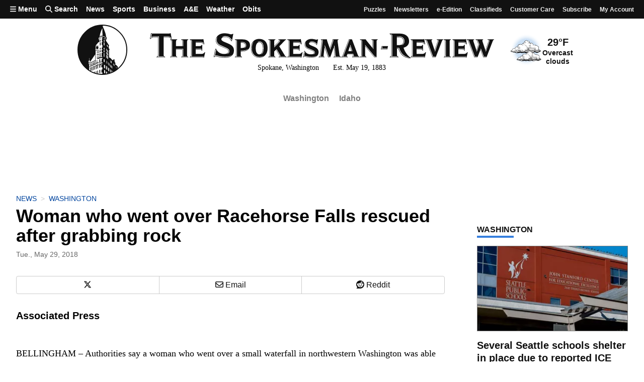

--- FILE ---
content_type: text/html; charset=utf-8
request_url: https://givebutter.com/embed/c/support-local-journalism?goalBar=false&gba_gb.element.id=p57vbL
body_size: 3708
content:
<!DOCTYPE HTML>
<html lang="en">
<head>
    <meta http-equiv="X-UA-Compatible" content="IE=edge">
    <meta http-equiv="Content-Type" content="text/html; charset=utf-8"/>
    <meta name="viewport" content="width=device-width, initial-scale=1, maximum-scale=1.0, user-scalable=no">
    <meta name="csrf-token" content="8YBEEs8A02muNAZoJJXE1s6tKpIx4kMP9LE2F1Td">
            <link rel="canonical" href="https://givebutter.com/support-local-journalism">
        <title>Support Local Journalism</title>
    <!-- Global site tag (gtag.js) - Google Analytics -->
<script async src="https://www.googletagmanager.com/gtag/js?id=UA-75318216-1"></script>
<script>
  window.dataLayer = window.dataLayer || [];
  function gtag(){
      dataLayer.push(arguments);
      if (typeof dataLayerAccount != 'undefined') {
          dataLayerAccount.push(arguments);
      }
  }
  gtag('js', new Date());

  gtag('config', 'UA-75318216-1');
</script>
    <script>window.TURNSTILE_SITE_KEY = "0x4AAAAAAAA2KihRyLSs4aGX";</script>
    <script src="https://challenges.cloudflare.com/turnstile/v0/api.js?onload=onloadTurnstileCallback&render=explicit" defer></script>
    <link rel="preload" as="style" href="https://givebuttercdn.com/build/main.Dg8_JZTH.1.0.0.css" /><link rel="preload" as="style" href="https://givebuttercdn.com/build/commonv2.3LIjGGqw.1.0.0.css" /><link rel="stylesheet" href="https://givebuttercdn.com/build/main.Dg8_JZTH.1.0.0.css" /><link rel="stylesheet" href="https://givebuttercdn.com/build/commonv2.3LIjGGqw.1.0.0.css" />    <script async
            src="https://maps.googleapis.com/maps/api/js?key=AIzaSyA-HrsGwQ0MW-YRyd-jp_YqJ0RmuY5LLqs&libraries=places&callback=Function.prototype"></script>
    <script src="https://kit.fontawesome.com/c37fafd8d9.js" defer crossorigin="anonymous"></script>
    <!-- Givebutter Elements -->
<script>
    window.Givebutter=window.Givebutter||function(){(Givebutter.q=Givebutter.q||[]).push(arguments)};Givebutter.l=+new Date;
    window.Givebutter('setOptions',
        {"accountId":"zN1p7WO2gDzLLkGa","bubble":false,"campaign":"WO7Z3C"}    );
</script>
<script async src="https://js.givebutter.com/elements/latest.js" ></script>
<!-- End Givebutter Elements -->
        <script>
        window.addEventListener('load', function () {
            window.parent.postMessage('givebutter-form-loaded', '*');
            document.querySelector('#__givebutter_flow__main [data-flow-component]')?.dispatchEvent(new CustomEvent('widgetLoaded.flow'));
        });

        window.GB_CAMPAIGN = {"id":358740,"type":"collect","title":"Support Local Journalism","description":null,"url":"https:\/\/givebutter.com\/support-local-journalism","creator_name":"Comma","goal":25000,"raised":"5166.50","raised_percentage":20,"account_id":175625,"cover":{"url":"https:\/\/givebutter.s3.amazonaws.com\/media\/DXKq45xGgeCqo92FdG8Fu26W9L2KMat3KbAxdyQg.png","type":"image","source":"upload"},"page":null,"mode":null,"tab":null,"code":null,"member":null,"team":null,"user":null,"share_links":{"url":"https:\/\/givebutter.com\/support-local-journalism","facebook":"https:\/\/www.facebook.com\/sharer\/sharer.php?u=https:\/\/givebutter.com\/support-local-journalism","twitter":"https:\/\/x.com\/intent\/post?url=https:\/\/givebutter.com\/support-local-journalism&text=Join me in raising money for Comma! via @givebutter","linkedin":"https:\/\/www.linkedin.com\/shareArticle?mini=true&url=https:\/\/givebutter.com\/support-local-journalism","whatsapp":"https:\/\/api.whatsapp.com\/send?text=Join me in raising money for Comma! https:\/\/givebutter.com\/support-local-journalism","email":"mailto:?subject=Please%20join%20me%20in%20raising%20money%20for%20Comma&body=Hi there,%0D%0A%0D%0AI am raising money for Comma. Please join me in supporting this cause!%0D%0A%0D%0AYou can easily make a donation by going to https:\/\/givebutter.com\/support-local-journalism%0D%0A%0D%0AThank you!","instagram":null},"settings":[{"id":4466902,"configurable_type":"App\\Models\\Campaign\\Campaign","configurable_id":358740,"code":500,"active":true,"created_at":"2025-02-06T18:16:02.000000Z","updated_at":"2025-02-06T18:16:02.000000Z","name":"disable_team_fundraising","type":"boolean","value":true},{"id":6894950,"configurable_type":"App\\Models\\Campaign\\Campaign","configurable_id":358740,"code":205,"active":false,"created_at":"2026-01-11T02:15:35.000000Z","updated_at":"2026-01-11T02:15:35.000000Z","name":"theme_color","type":"string","value":null},{"id":6894951,"configurable_type":"App\\Models\\Campaign\\Campaign","configurable_id":358740,"code":208,"active":false,"created_at":"2026-01-11T02:16:02.000000Z","updated_at":"2026-01-11T02:16:02.000000Z","name":"use_actual_cover_size","type":"boolean","value":false},{"id":6894955,"configurable_type":"App\\Models\\Campaign\\Campaign","configurable_id":358740,"code":369,"active":false,"created_at":"2026-01-11T02:17:05.000000Z","updated_at":"2026-01-11T02:17:05.000000Z","name":"hide_other_option","type":"boolean","value":false},{"id":6894956,"configurable_type":"App\\Models\\Campaign\\Campaign","configurable_id":358740,"code":301,"active":false,"created_at":"2026-01-11T02:17:05.000000Z","updated_at":"2026-01-11T02:17:05.000000Z","name":"minimum_donation","type":"decimal","value":null},{"id":6894957,"configurable_type":"App\\Models\\Campaign\\Campaign","configurable_id":358740,"code":358,"active":true,"created_at":"2026-01-11T02:17:05.000000Z","updated_at":"2026-01-11T02:17:05.000000Z","name":"custom_donation_amounts","type":"App\\Casts\\Settings\\CustomDonationAmountsSetting","value":{"once":[{"value":1000},{"value":500},{"value":250},{"value":100},{"value":55},{"value":25},{"value":5000,"description":null},{"value":10000,"description":null}],"monthly":[{"value":250},{"value":100},{"value":50},{"value":25},{"value":15},{"value":5}],"quarterly":[{"value":1000},{"value":500},{"value":250},{"value":100},{"value":50},{"value":25}],"yearly":[{"value":2500},{"value":1000},{"value":500},{"value":250},{"value":100},{"value":50}]}},{"id":6894958,"configurable_type":"App\\Models\\Campaign\\Campaign","configurable_id":358740,"code":312,"active":true,"created_at":"2026-01-11T02:17:05.000000Z","updated_at":"2026-01-11T02:17:05.000000Z","name":"display_frequencies","type":"json","value":["once","monthly","yearly"]},{"id":6894959,"configurable_type":"App\\Models\\Campaign\\Campaign","configurable_id":358740,"code":311,"active":true,"created_at":"2026-01-11T02:17:05.000000Z","updated_at":"2026-01-11T02:17:05.000000Z","name":"default_frequency","type":"string","value":"once"},{"id":6894960,"configurable_type":"App\\Models\\Campaign\\Campaign","configurable_id":358740,"code":305,"active":false,"created_at":"2026-01-11T02:17:05.000000Z","updated_at":"2026-01-11T02:17:05.000000Z","name":"disable_recurring","type":"boolean","value":false}],"funds":[],"event":null,"amounts":[{"value":1000},{"value":500},{"value":250},{"value":100},{"value":55},{"value":25},{"value":5000,"description":null},{"value":10000,"description":null}],"teams":[],"members":[],"account_name":"Comma","account_logo":"https:\/\/givebutter.s3.amazonaws.com\/profiles\/t7VkD1po7KgB2fqsqcmagPyf7T6vnYPkYBqinwDU.png","custom_fields":[],"ticket_custom_fields":[],"items":[],"display_items":[],"applied_promo":null,"errors":[],"transactionsPermitted":true,"promo_code_count":0,"url_params":[],"allow_auto_registration":false,"configurations":{"team_heading":"Team Member","hide_message_creation":true,"show_donation_flow_checkout_anonymous":false,"has_team_fundraising":false,"has_multi_team_fundraising":false,"require_team_for_members":false,"has_descriptions":false,"has_match":false,"dedications":true,"require_phone":false,"require_address":false,"disable_company_field":false,"flow_heading":"Choose amount","funds":{"enabled":true,"default":null,"funds":[]},"pricing":{"fees_enabled":true,"can_edit_fee":true,"tips_enabled":true},"recurring":{"enabled":true,"default":"once","frequencies":["once","monthly","yearly"]},"amounts_by_frequency":{"once":[{"value":1000},{"value":500},{"value":250},{"value":100},{"value":55},{"value":25},{"value":5000,"description":null},{"value":10000,"description":null}],"quarterly":[{"value":1000},{"value":500},{"value":250},{"value":100},{"value":50},{"value":25}],"monthly":[{"value":250},{"value":100},{"value":50},{"value":25},{"value":15},{"value":5}],"yearly":[{"value":2500},{"value":1000},{"value":500},{"value":250},{"value":100},{"value":50}]},"default_frequency":"once","registration":{"minimum":null,"goal":[],"description":[]},"accepted_payment_methods":["ach","card","digital_wallet","paypal","venmo","cashapp"],"payment_methods":{"is_admin":false,"check":{"message":null,"locked":false},"chariot":{"key":null}}}};
        window.givebutterDefaults = window.GB_CAMPAIGN.url_params;
    </script>
    <style>
       :root {
            --color-gbtheme-50: 208 244 250;--color-gbtheme-100: 167 234 245;--color-gbtheme-200: 126 224 241;--color-gbtheme-300: 85 215 237;--color-gbtheme-400: 43 205 232;--color-gbtheme-500: 22 182 209;--color-gbtheme-550: 18 153 176;--color-gbtheme-600: 15 125 143;--color-gbtheme-700: 11 96 111;--color-gbtheme-800: 8 68 78;--color-gbtheme-900: 4 40 46;
        }

        html, body {
            height: auto;
            background-color: transparent;
        }

        
        @media (min-width: 519px) {
            html, body {
                height: auto;
            }
        }
    </style>
    </head>
<body>
    <div class="">
        <script>
    window.fbAsyncInit = function() {
        FB.init({
            appId            : "882821921830527",
            autoLogAppEvents : true,
            xfbml            : true,
            version          : 'v12.0'
        });
    };
</script>
<script async defer crossorigin="anonymous" src="https://connect.facebook.net/en_US/sdk.js"></script>
        <div id="__givebutter_flow__main" class="h-full" data-is-widget="true" data-donation-flow-inline="true"></div>
        <script>
  window.stripe_pk_key = "pk_live_517qVRFEBuKNYj3GGrfRFn4DTvNfHqNs8CSXnjmdgbQ9qlum98lytMIwwnDlFQ6QCpBP1OBn3rNGf4lNVfR2VqMa1002t2ZLBrn";
  window.paypal_bn_code = "Givebutter_SP_PCP";
  window.paypal_merchant_id = "WGWT7HAPF5FMQ"; // Givebutter-Paypal Connected Path Account
  window.paypal_client_id = "AUWvqUuYfJOkAOAGSJGIkT_hEvWu21If33mwPzsczKiPk-b5f_z8wf0QLbPSpc61Zeou4sGFo06w_Neh";
  window.paypal_tips_merchant_id = "ML28EZJ6UFFHW";
  window.paypal_pa_merchant_id = null;
  window.braintree_tk_key = "production_fgxg6z3w_z75ps4yx924ksytr";
  window.braintree_env = "production";
</script>
<script src="https://js.stripe.com/v3/"></script>
<script src="https://cdn.plaid.com/link/v2/stable/link-initialize.js"></script>
<style>
    #venmo-desktop-iframe {
        z-index: 2147483005 !important;
    }
</style>
<script src="https://js.braintreegateway.com/web/3.102.0/js/client.min.js"></script>
<script src="https://js.braintreegateway.com/web/3.102.0/js/paypal-checkout.min.js"></script>
<script src="https://js.braintreegateway.com/web/3.102.0/js/venmo.min.js"></script>
<script src="https://js.braintreegateway.com/web/3.102.0/js/data-collector.min.js"></script>



        <link rel="preload" as="style" href="https://givebuttercdn.com/build/Flow.BHoT9eqK.1.0.0.css" /><link rel="preload" as="style" href="https://givebuttercdn.com/build/Input.-upIzhgl.1.0.0.css" /><link rel="preload" as="style" href="https://givebuttercdn.com/build/Anonymous.s6mAnsih.1.0.0.css" /><link rel="preload" as="style" href="https://givebuttercdn.com/build/ContactInfo.DndYET0D.1.0.0.css" /><link rel="preload" as="style" href="https://givebuttercdn.com/build/datetime.BaDG-bcf.1.0.0.css" /><link rel="modulepreload" href="https://givebuttercdn.com/build/embed.BbRl24d4.1.0.0.js" /><link rel="modulepreload" href="https://givebuttercdn.com/build/Flow.VBOP95bu.1.0.0.js" /><link rel="modulepreload" href="https://givebuttercdn.com/build/EventTicketsFlow.Ui_QFNTc.1.0.0.js" /><link rel="modulepreload" href="https://givebuttercdn.com/build/bundle-mjs.Bv3UvERr.1.0.0.js" /><link rel="modulepreload" href="https://givebuttercdn.com/build/utils.B-yYTCQS.1.0.0.js" /><link rel="modulepreload" href="https://givebuttercdn.com/build/Input.BxuuYb4C.1.0.0.js" /><link rel="modulepreload" href="https://givebuttercdn.com/build/_commonjsHelpers.D6-XlEtG.1.0.0.js" /><link rel="modulepreload" href="https://givebuttercdn.com/build/Anonymous.CmvhAwtG.1.0.0.js" /><link rel="modulepreload" href="https://givebuttercdn.com/build/ContactInfo.DjALyfoo.1.0.0.js" /><link rel="modulepreload" href="https://givebuttercdn.com/build/filepond-plugin-file-validate-type.esm.BBJIYh9x.1.0.0.js" /><link rel="modulepreload" href="https://givebuttercdn.com/build/index.CnxpDIFU.1.0.0.js" /><link rel="modulepreload" href="https://givebuttercdn.com/build/index.DYVuyAVS.1.0.0.js" /><link rel="modulepreload" href="https://givebuttercdn.com/build/numeral.B_3j-8rd.1.0.0.js" /><link rel="modulepreload" href="https://givebuttercdn.com/build/usePosthog.B2nNo3wX.1.0.0.js" /><link rel="modulepreload" href="https://givebuttercdn.com/build/instagram-icon.CSwi9nxw.1.0.0.js" /><link rel="modulepreload" href="https://givebuttercdn.com/build/lodash.BO3WkLpc.1.0.0.js" /><link rel="modulepreload" href="https://givebuttercdn.com/build/datetime.BbZeFkZq.1.0.0.js" /><link rel="modulepreload" href="https://givebuttercdn.com/build/client.DZflzfXp.1.0.0.js" /><link rel="modulepreload" href="https://givebuttercdn.com/build/lottie.DjWonnVX.1.0.0.js" /><link rel="stylesheet" href="https://givebuttercdn.com/build/Flow.BHoT9eqK.1.0.0.css" /><link rel="stylesheet" href="https://givebuttercdn.com/build/Input.-upIzhgl.1.0.0.css" /><link rel="stylesheet" href="https://givebuttercdn.com/build/Anonymous.s6mAnsih.1.0.0.css" /><link rel="stylesheet" href="https://givebuttercdn.com/build/ContactInfo.DndYET0D.1.0.0.css" /><link rel="stylesheet" href="https://givebuttercdn.com/build/datetime.BaDG-bcf.1.0.0.css" /><script type="module" src="https://givebuttercdn.com/build/embed.BbRl24d4.1.0.0.js"></script>    </div>
<script defer src="https://static.cloudflareinsights.com/beacon.min.js/vcd15cbe7772f49c399c6a5babf22c1241717689176015" integrity="sha512-ZpsOmlRQV6y907TI0dKBHq9Md29nnaEIPlkf84rnaERnq6zvWvPUqr2ft8M1aS28oN72PdrCzSjY4U6VaAw1EQ==" data-cf-beacon='{"version":"2024.11.0","token":"1bfcbeb839e54b51a8653628433e81ad","server_timing":{"name":{"cfCacheStatus":true,"cfEdge":true,"cfExtPri":true,"cfL4":true,"cfOrigin":true,"cfSpeedBrain":true},"location_startswith":null}}' crossorigin="anonymous"></script>
</body>
